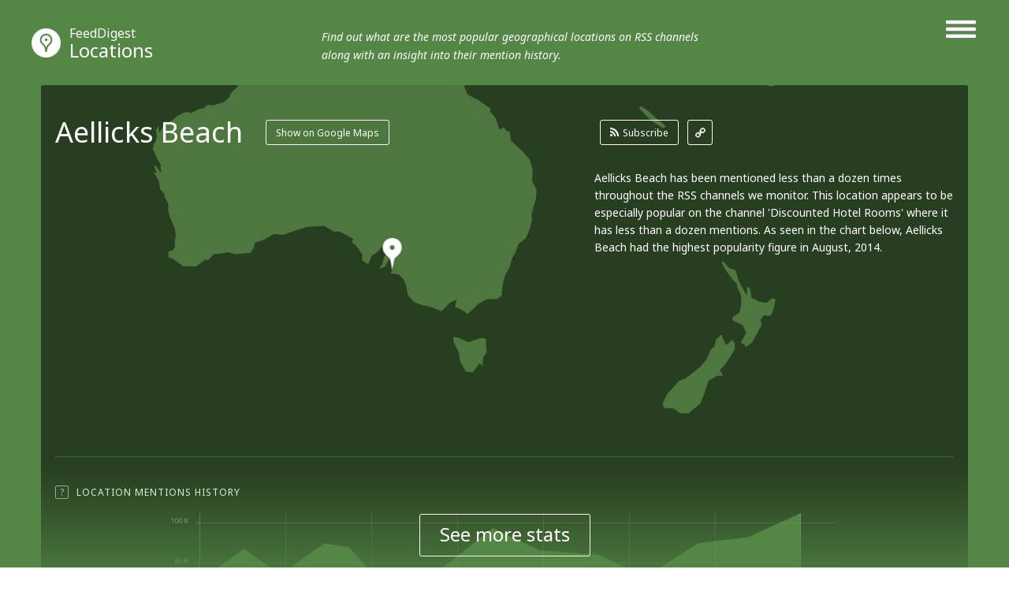

--- FILE ---
content_type: text/html; charset=utf-8
request_url: http://locations.feeddigest.com/Aellicks_Beach
body_size: 7144
content:
<!DOCTYPE html>
<html>
<head>
	<title>Aellicks Beach photos and updates</title>
	<meta http-equiv="Content-Type" content="text/html; charset=utf-8"/>
	<meta name="description" content="Photos and latest news on Aellicks Beach. Your Feed Digest for the selected location.">
		<link rel='alternate' type='application/rss+xml' title='Aellicks Beach' href='//locations.feeddigest.com/rss/671197.xml'>
	<link rel="stylesheet" href="//static.feeddigest.com/css/location.css?v=56" />
	<link rel="icon" type="image/png" href="//static.feeddigest.com/img/favicon.png" />
	<link href='//fonts.googleapis.com/css?family=Noto+Sans:400,700,400italic,700italic&subset=latin,cyrillic' rel='stylesheet' type='text/css'>
	<script src="//static.feeddigest.com/js/location.js?v=56"></script>
	<!--[if lt IE 9]>
	<script>
		document.createElement('header');
		document.createElement('section');
		document.createElement('footer');
		document.createElement('nav');
		document.createElement('article');
		document.createElement('aside');
	</script>
	<![endif]-->
	</head>
<body>
<header class="locations-t type-h1">
	<div class="wrapper_main_menu">
		<a href="#" class="button-menu">
                <span class="open-m">
                    <i class="fa fa-bars"></i>
                </span>
                <span class="close-m">
                    <i class="fa fa-angle-right"></i>
                    <i class="fa fa-angle-left"></i>
                </span>
		</a>
		<div class="main_menu">
			<nav>
	<a class="" href="//terms.feeddigest.com">
		<span class="logo-icon">
			<svg version="1.1" id="TermsLogoW" xmlns="http://www.w3.org/2000/svg" xmlns:xlink="http://www.w3.org/1999/xlink" x="0px" y="0px"
			width="100%" height="100%" viewBox="0 0 36.996 36.996" enable-background="new 0 0 36.996 36.996" xml:space="preserve">
			<g>
			<path fill="#FFFFFF" d="M18.498,13.922c-2.528,0-4.576,2.048-4.576,4.576s2.048,4.576,4.576,4.576s4.576-2.048,4.576-4.576
			S21.025,13.922,18.498,13.922z M18.498,20.247c-0.966,0-1.749-0.783-1.749-1.749s0.783-1.749,1.749-1.749s1.749,0.783,1.749,1.749
			S19.464,20.247,18.498,20.247z"/>
			<path fill="#FFFFFF" d="M18.498,0C8.282,0,0,8.282,0,18.498c0,10.216,8.282,18.498,18.498,18.498
			c10.216,0,18.498-8.282,18.498-18.498C36.996,8.282,28.714,0,18.498,0z M18.498,25.885c-6.12,0-11.082-7.387-11.082-7.387
			s4.961-7.387,11.082-7.387s11.082,7.387,11.082,7.387S24.618,25.885,18.498,25.885z"/>
			</g>
			</svg>
		</span>Terms</a>
	<a class="" href="//channels.feeddigest.com">
		<span class="logo-icon">
			<svg version="1.1" id="ChannelsLogoW" xmlns="http://www.w3.org/2000/svg" xmlns:xlink="http://www.w3.org/1999/xlink" x="0px" y="0px"
			width="100%" height="100%" viewBox="0 0 36.996 36.996" enable-background="new 0 0 36.996 36.996" xml:space="preserve">
			<path fill="#FFFFFF" d="M18.498,0C8.282,0,0,8.282,0,18.498c0,10.216,8.282,18.498,18.498,18.498
			c10.216,0,18.498-8.282,18.498-18.498C36.996,8.282,28.714,0,18.498,0z M14.825,26.405c-0.212,0.213-0.495,0.323-0.779,0.323
			c-0.21,0-0.421-0.06-0.606-0.183l-7.674-5.078l1.214-1.835l6.924,4.582l9.049-9.063l-3.572-3.566l8.692-0.005l0.008,8.692
			l-3.572-3.566L14.825,26.405z"/>
			</svg>
		</span>Channels</a>
	<a class="" href="//web.feeddigest.com">
		<span class="logo-icon">
			<svg version="1.1" id="WebLogoW" xmlns="http://www.w3.org/2000/svg" xmlns:xlink="http://www.w3.org/1999/xlink" x="0px" y="0px"
			width="100%" height="100%" viewBox="0 0 36.996 36.996" enable-background="new 0 0 36.996 36.996" xml:space="preserve">
			<path fill="#FFFFFF" d="M18.498,0C8.282,0,0,8.282,0,18.498c0,10.216,8.282,18.498,18.498,18.498
			c10.216,0,18.498-8.282,18.498-18.498C36.996,8.282,28.714,0,18.498,0z M12.998,25.914h-3v-7.416h3V25.914z M19.998,25.914h-3
			V11.111h3V25.914z M26.998,25.914h-3V15.748h3V25.914z"/>
			</svg>
		</span>Web</a>
	<a class="active" href="//locations.feeddigest.com">
		<span class="logo-icon">
			<svg version="1.1" id="LocationsLogoW" xmlns="http://www.w3.org/2000/svg" xmlns:xlink="http://www.w3.org/1999/xlink" x="0px" y="0px"
			width="100%" height="100%" viewBox="0 0 36.996 36.996" enable-background="new 0 0 36.996 36.996" xml:space="preserve">
			<g>
			<path fill="#FFFFFF" d="M18.498,8.718c-3.228,0-5.854,2.626-5.854,5.854c0,0.977,0.238,1.93,0.688,2.756
			c0.228,0.419,0.892,1.065,1.534,1.691c1.198,1.167,2.555,2.488,3.265,4.212c0.154,0.374,0.282,0.743,0.39,1.104
			c0.092-0.281,0.196-0.567,0.315-0.854c0.726-1.742,2.015-3.06,3.152-4.222c0.69-0.706,1.341-1.372,1.695-1.966
			c0.437-0.735,0.667-1.676,0.667-2.722C24.351,11.344,21.725,8.718,18.498,8.718z M18.498,16.216c-0.967,0-1.751-0.784-1.751-1.751
			s0.784-1.751,1.751-1.751s1.751,0.784,1.751,1.751S19.465,16.216,18.498,16.216z"/>
			<path fill="#FFFFFF" d="M18.498,0C8.282,0,0,8.282,0,18.498c0,10.216,8.282,18.498,18.498,18.498
			c10.216,0,18.498-8.282,18.498-18.498C36.996,8.282,28.714,0,18.498,0z M25.403,18.315c-1.124,1.891-3.718,3.531-4.72,5.936
			c-1.271,3.05-0.518,6.022-2.186,6.022c-1.719,0-0.922-3.141-2.216-6.281c-0.959-2.33-3.828-4.095-4.707-5.708
			c-0.6-1.103-0.931-2.37-0.931-3.712c0-4.337,3.516-7.854,7.854-7.854s7.854,3.516,7.854,7.854
			C26.352,15.927,26.05,17.227,25.403,18.315z"/>
			</g>
			</svg>
		</span>Locations</a>
	<a class="" href="//persons.feeddigest.com">
		<span class="logo-icon">
			<svg version="1.1" id="PersonsLogoW" xmlns="http://www.w3.org/2000/svg" xmlns:xlink="http://www.w3.org/1999/xlink" x="0px" y="0px"
			width="100%" height="100%" viewBox="0 0 36.996 36.996" enable-background="new 0 0 36.996 36.996" xml:space="preserve">
			<g>
			<path fill="#FFFFFF" d="M18.498,19.126c-3.825,0-6.976,2.939-7.313,6.677c0.958,0.816,3.011,1.816,7.313,1.816
			c4.415,0,6.438-1.063,7.313-1.809C25.477,22.068,22.325,19.126,18.498,19.126z"/>
			<circle fill="#FFFFFF" cx="18.498" cy="11.083" r="2.383"/>
			<path fill="#FFFFFF" d="M18.498,0C8.282,0,0,8.282,0,18.498c0,10.216,8.282,18.498,18.498,18.498
			c10.216,0,18.498-8.282,18.498-18.498C36.996,8.282,28.714,0,18.498,0z M18.498,6.5c2.531,0,4.583,2.052,4.583,4.583
			s-2.052,4.583-4.583,4.583s-4.583-2.052-4.583-4.583S15.966,6.5,18.498,6.5z M18.498,29.319c-4.994,0-7.729-1.284-9.043-2.851
			c0-4.994,4.049-9.042,9.043-9.042s9.043,4.048,9.043,9.042C26.291,28.005,23.491,29.319,18.498,29.319z"/>
			</g>
			</svg>
		</span>Persons</a>
</nav>		</div>
	</div>
	<div class="wrapper_main_logo">
		<div class="main_logo">
			<div class="logo">
				<a href="//locations.feeddigest.com"><span class="logo-icon">
                        <svg version="1.1" id="LocationsLogoW" xmlns="http://www.w3.org/2000/svg" xmlns:xlink="http://www.w3.org/1999/xlink" x="0px" y="0px"
							 width="100%" height="100%" viewBox="0 0 36.996 36.996" enable-background="new 0 0 36.996 36.996" xml:space="preserve">
                        <g>
							<path fill="#FFFFFF" d="M18.498,8.718c-3.228,0-5.854,2.626-5.854,5.854c0,0.977,0.238,1.93,0.688,2.756
                        c0.228,0.419,0.892,1.065,1.534,1.691c1.198,1.167,2.555,2.488,3.265,4.212c0.154,0.374,0.282,0.743,0.39,1.104
                        c0.092-0.281,0.196-0.567,0.315-0.854c0.726-1.742,2.015-3.06,3.152-4.222c0.69-0.706,1.341-1.372,1.695-1.966
                        c0.437-0.735,0.667-1.676,0.667-2.722C24.351,11.344,21.725,8.718,18.498,8.718z M18.498,16.216c-0.967,0-1.751-0.784-1.751-1.751
                        s0.784-1.751,1.751-1.751s1.751,0.784,1.751,1.751S19.465,16.216,18.498,16.216z"/>
							<path fill="#FFFFFF" d="M18.498,0C8.282,0,0,8.282,0,18.498c0,10.216,8.282,18.498,18.498,18.498
                        c10.216,0,18.498-8.282,18.498-18.498C36.996,8.282,28.714,0,18.498,0z M25.403,18.315c-1.124,1.891-3.718,3.531-4.72,5.936
                        c-1.271,3.05-0.518,6.022-2.186,6.022c-1.719,0-0.922-3.141-2.216-6.281c-0.959-2.33-3.828-4.095-4.707-5.708
                        c-0.6-1.103-0.931-2.37-0.931-3.712c0-4.337,3.516-7.854,7.854-7.854s7.854,3.516,7.854,7.854
                        C26.352,15.927,26.05,17.227,25.403,18.315z"/>
						</g>
                        </svg>
					</span><small>FeedDigest</small> Locations</a>
											<p>Find out what are the most popular geographical locations on RSS channels along with an insight into their mention history.</p>
								</div>
		</div>
	</div>
</header>
<section class="content locations-t">
<div class="wrapper_main_content"><!-- wrapper_main_content -->
<div class="wrapper top_content"><!-- wrapper top_content -->
<div class="inner top_content"><!-- inner top_content -->
<div class="wrapper_locations_map"><!-- wrapper_locations_map -->
	<div class="map-locations">
		<div id="chart_locations_div" style="width: 100%;"></div>
	</div>
	<div class="wrapper_top_title">
		<div class="inner_top_title">
			<div class="row title-t">
				<h1 class="title-s level-in-10">Aellicks Beach</h1>
				<div class="nav-map-btn">
					<a href="#" class="btn-r" id="google-map-button">Show on Google Maps</a>
				</div>
			</div>
						<div class="row link-t">
				<div class="list-links level-in-10">
					<a class="rss-l btn-r" href="//channels.feeddigest.com/subscribe?rss=http%3A%2F%2Flocations.feeddigest.com%2Frss%2F671197.xml"><i class="fa fa-rss"></i>Subscribe</a>
					<a class="link-l btn-q" href="//locations.feeddigest.com/rss/671197.xml"><i class="fa fa-link"></i></a>
				</div>
			</div>
					</div>
	</div>
	<div class="wrapper top_rating"><!-- wrapper top_rating -->
		<div class="inner two-r top_rating"><!-- inner top_rating -->
			<div class="row rating"><!-- row rating -->
				<div id="map-canvas-google" class="content-map hide-google-map"></div>
				<div class="wrapper_rectangle"><!-- wrapper_rectangle -->
					<script type="text/javascript">
						$(window).load(function() {
							
							$('.slider-lg li').each(function() {
								var sliderIndex = $(this).attr('slider-li-index');
								try {
									initBlur(sliderIndex);
								} catch (e) {
									$(this).remove();
									$("a[data-slide-index='" + sliderIndex + "']").parent().remove();
									return;
								}
								var height = realHeight($("#slider-img-" + sliderIndex));
								var width = realWidth($("#slider-img-" + sliderIndex));
								var liWidth = 648;
								var liHeight = 364;
								if(liWidth/width > liHeight/height)
								{
									$(this).addClass('vertical-position');
									var ration = liWidth/width;
									$(this).find('canvas').width(liWidth);
									$(this).find('canvas').height(height*ration);
									$(this).find('canvas').css({'marginTop': -(height*ration/2) });
								}
								else
								{
									$(this).addClass('horizontal-position');
									var ration = liHeight/height;
									$(this).find('canvas').height(liHeight);
									$(this).find('canvas').width(width*ration);
									$(this).find('canvas').css({'marginLeft': -(width*ration/2) });
								}
							});

							
							$(".slider-lg.locations-lg").bxSlider({
								mode: 'fade',
								speed: 200,
								adaptiveHeight: true,
								adaptiveHeightSpeed: 0,
								randomStart: false,
								auto: false,
								pause: 4000,
								minSlides: 1,
								maxSlides: 1,
								moveSlides: 2,
								nextText:'',
								prevText:'',
								onSliderLoad: function () {
									$('.locations-pg a').removeClass('active');
								},
								pagerCustom: '#bx-pager-locations-lg'
							});
							$('#bx-pager-locations-lg a').click(
								function(e){
									e.preventDefault();
									$('.wrapper_rectangle').removeClass('not-active-slider');
									$('.wrapper_rectangle').removeClass('wrapper_rectangle_mobile_height');
									$('.locations-pg a').removeClass('active');
									$('.locations-pg a').addClass('not-active');
									$(this).addClass('active');
									hideGoogleMap();
									$('.wrapper_rectangle').addClass('level-in-10');
									$('.wrapper_rectangle').animate({'opacity':1},500);
								});
							$('.wrapper_rectangle .close-t-l').click(
								function(e){
									e.preventDefault();
									$('.wrapper_rectangle').addClass('not-active-slider');
									$('.wrapper_rectangle').addClass('wrapper_rectangle_mobile_height');
									$('.locations-pg a').removeClass('not-active');
									$('.locations-pg a').addClass('active');
									$('.wrapper_rectangle').animate({'opacity':0},500);
									setTimeout(function(){$('.wrapper_rectangle').removeClass('level-in-10')},500);
								});
						});
						function initBlur(sliderIndex)
						{
							var sourceImageID = "slider-img-" + sliderIndex,
							targetCanvasID = "slider-canvas-" + sliderIndex,
							radiusStart = 10,
							blurAlphaChannel = false,
							iterations = 1;
							boxBlurImage( sourceImageID, targetCanvasID, radiusStart, blurAlphaChannel, iterations );
						}

						function realWidth(obj){
							var clone = obj.clone();
							clone.css("visibility","hidden");
							$('body').append(clone);
							var width = clone.outerWidth();
							clone.remove();
							return width;
						}

						function realHeight(obj){
							var clone = obj.clone();
							clone.css("visibility","hidden");
							$('body').append(clone);
							var height = clone.outerHeight();
							clone.remove();
							return height;
						}
					</script>
					<div class="wrapper-slider-lg">
						<div class="inner-slider-lg">
							<ul class="slider-lg locations-lg">
																									<li slider-li-index="0">
										<div>
											<span>
												<img id="slider-img-0" crossOrigin="anonymous" src="//static.feeddigest.com/locations/aellicks+beach/648x364/1.jpg" />
											</span>
										</div>
																					<canvas id="slider-canvas-0"></canvas>
																			</li>
																									<li slider-li-index="1">
										<div>
											<span>
												<img id="slider-img-1" crossOrigin="anonymous" src="//static.feeddigest.com/locations/aellicks+beach/648x364/2.jpg" />
											</span>
										</div>
																					<canvas id="slider-canvas-1"></canvas>
																			</li>
																									<li slider-li-index="2">
										<div>
											<span>
												<img id="slider-img-2" crossOrigin="anonymous" src="//static.feeddigest.com/locations/aellicks+beach/648x364/3.jpg" />
											</span>
										</div>
																					<canvas id="slider-canvas-2"></canvas>
																			</li>
																									<li slider-li-index="3">
										<div>
											<span>
												<img id="slider-img-3" crossOrigin="anonymous" src="//static.feeddigest.com/locations/aellicks+beach/648x364/4.jpg" />
											</span>
										</div>
																					<canvas id="slider-canvas-3"></canvas>
																			</li>
																									<li slider-li-index="4">
										<div>
											<span>
												<img id="slider-img-4" crossOrigin="anonymous" src="//static.feeddigest.com/locations/aellicks+beach/648x364/5.jpg" />
											</span>
										</div>
																					<canvas id="slider-canvas-4"></canvas>
																			</li>
																									<li slider-li-index="5">
										<div>
											<span>
												<img id="slider-img-5" crossOrigin="anonymous" src="//static.feeddigest.com/locations/aellicks+beach/648x364/6.jpg" />
											</span>
										</div>
																					<canvas id="slider-canvas-5"></canvas>
																			</li>
																							</ul>
						</div>
					</div>
					<a class="close-t-l" href="#"><i class="fa fa-angle-right"></i><i class="fa fa-angle-left"></i></a>
				</div><!-- wrapper_rectangle End -->
			</div><!-- row rating End -->
			<div class="row rating level-in-10"><!-- row rating -->
				<div class="wrapper_desc">
					<div class="inner_desc two-r">
												<div class="row">
							<p class="text-r">Aellicks Beach has been mentioned less than a dozen times throughout the RSS channels we monitor. This location appears to be especially popular on the channel 'Discounted Hotel Rooms' where it has less than a dozen mentions. As seen in the chart below, Aellicks Beach had the highest popularity figure in August, 2014.</p>
						</div>
												<div class="row">
							<div class="preview-photo-slider locations-pg">
								<div id="bx-pager-locations-lg" >
									<div class="tr-lg">
																					<div class="td-lg">
												<a data-slide-index="0" href="#" class="active"><img src="//static.feeddigest.com/locations/aellicks+beach/78x78/1.jpg" /></a>
											</div>
																					<div class="td-lg">
												<a data-slide-index="1" href="#" class="active"><img src="//static.feeddigest.com/locations/aellicks+beach/78x78/2.jpg" /></a>
											</div>
																					<div class="td-lg">
												<a data-slide-index="2" href="#" class="active"><img src="//static.feeddigest.com/locations/aellicks+beach/78x78/3.jpg" /></a>
											</div>
																			</div>
									<div class="tr-lg">
																					<div class="td-lg">
												<a data-slide-index="3" href="#" class="active"><img src="//static.feeddigest.com/locations/aellicks+beach/78x78/4.jpg" /></a>
											</div>
																					<div class="td-lg">
												<a data-slide-index="4" href="#" class="active"><img src="//static.feeddigest.com/locations/aellicks+beach/78x78/5.jpg" /></a>
											</div>
																					<div class="td-lg">
												<a data-slide-index="5" href="#" class="active"><img src="//static.feeddigest.com/locations/aellicks+beach/78x78/6.jpg" /></a>
											</div>
																			</div>
								</div>
							</div>
						</div>
											</div>
				</div>
			</div><!-- row rating End -->
		</div><!-- inner top_rating End -->
	</div><!-- wrapper top_rating End -->
</div><!-- wrapper_locations_map end -->

		<div class="wrapper-slide-content"><!-- wrapper-slide-content -->
			<div class="inner-slide-content"><!-- inner-slide-content -->

								<div class="wrapper item-row-site"><!-- wrapper item-row-site -->
					<div class="inner item-row-site"><!-- inner item-row-site -->
						<div class="tooltip-button">
							<span rel="popover" data-content="Track this place's popularity trends in the graph showing its mentions' peaks and declines." class="t-icon">?</span>
							<span class="title-tp">Location Mentions History</span>
																<a class="btn-r active btn-tab-1" href="#"><i class="fa fa-check"></i>Monthly</a>
									<a class="btn-r btn-tab-1" href="#" data-by-years="1"><i class="fa fa-check"></i>Yearly</a>
													</div>
						<div class="trend-graphic one-r">
							<div class="row">
								<div id="chart_location_mentions_by_months" class="chart_location_mentions_by_months"></div>
							</div>
						</div>
					</div><!-- inner item-row-site End -->
				</div><!-- wrapper item-row-site End -->
				
				
												<div class="wrapper item-row-site"><!-- wrapper item-row-site -->
					<div class="inner item-row-site"><!-- inner item-row-site -->
						<div class="tooltip-button"><span rel="popover" data-content="Discover RSS channels devoted to this location, mentioning it regularly." class="t-icon">?</span><span class="title-tp">The Longest Periods Of Continual Mentions</span></div>
						<div class="trend-graphic one-r">
							<div class="row">
								<div id="chart_location_mentions_longest_period" class="chart_location_mentions_longest_period" style="height:90px;"></div>
								<ul class="chart_location_right_info">
																			<li><a href="//channels.feeddigest.com/Discounted_Hotel_Rooms">Discounted Hotel Rooms</a></li>
																	</ul>
							</div>
						</div>
					</div><!-- inner item-row-site End -->
				</div><!-- wrapper item-row-site End -->
								
			</div><!-- inner-slide-content end -->
			<div class="wrapper-shore-more-content-button">
				<div class="inner-shore-more-content-button">
					<div class="tooltip-button"><span rel="popover" class="t-icon" data-original-title="">?</span><span class="title-tp">Location Mentions History</span></div>
					<div class="shore-more-content-icon">
						<img src="//static.feeddigest.com/img/locations/bg-top-img-locations.png" />
					</div>
					<div class="shore-more-content-button">
						<a class="stats-button" href="#">See more stats</a>
					</div>
				</div>
			</div>						
		</div><!-- wrapper-slide-content end -->
	</div><!-- inner_top_content End -->
</div><!-- wrapper_top_content End -->

<div class="wrapper bottom_content locations-t"><!-- wrapper bottom_content -->
<div class="inner bottom_content"><!-- inner bottom_content -->
<div class="row right">
<div class="wrapper-top-search"><!-- wrapper-top-search -->
	<div class="top-search">
		<form class="search-form" action="//terms.feeddigest.com/search">
			<input name="q" id="q" type="search" placeholder="Put any term, person's name or domain's URL here" />
							<a href="#" class="button-search"><span>Search</span></a>
								</form>
				<div class="desc-search">
			<p>Enter a key term, phrase, name or location to get a selection of only relevant news from all RSS channels. <br/> Enter a domain's or RSS channel's URL to read their news in a convenient way and get a complete analytics on this RSS feed.</p>
		</div>
			</div>
</div><!-- wrapper-top-search End -->

<div class="wrapper terms">
	<div class="inner terms">
		<div class="tooltip-button"><span class="title-tp">Recent News</span></div>
			<div class="wrapper-list-terms "><!-- wrapper-list-terms -->
				<div class="list-terms max-4 feed-items-container" data-location="671197"><!-- list-terms -->
										<div class="one-term load-more-items" id="load-more-items"><!-- one-term -->
													<span class="load-more-plus no-channels">No more items</span>
											</div><!-- one-term End -->
					<div class="clear"></div>
				</div><!-- list-terms -->
			</div><!-- wrapper-list-terms End -->
		</div>
	</div>

		<div class="wrapper links"><!-- wrapper links -->
		<div class="tooltip-button">
			<!--<span rel="popover" data-content="RSS channels that mention the location the most frequently." class="t-icon">?</span>-->
			<span class="title-tp">RSS Channels that Mention Aellicks Beach More than Others</span>
		</div>
		<div class="inner links "><!-- inner links -->
			<div class="inner_words">
									<div class="word b-2">
						<a href="//channels.feeddigest.com/Discounted_Hotel_Rooms"><span>Discounted Hotel Rooms</span></a>
						<span class="amount-mention">1</span>
					</div>
							</div>
		</div><!-- inner links End -->
	</div><!-- wrapper links End -->
	</div>
	<div class="row left">
		<div class="wrapper-news">

						<div class="wrapper-left-news realted-s">
				<p class="title-left-news">Aellicks Beach related Locations</p>
				<ul>
											<li>
							<a class="title-new" href="//locations.feeddigest.com/Australia_Country_Road">Australia Country Road</a>
						</li>
											<li>
							<a class="title-new" href="//locations.feeddigest.com/Gulf_View_Square">Gulf View Square</a>
						</li>
											<li>
							<a class="title-new" href="//locations.feeddigest.com/Main_South_Road">Main South Road</a>
						</li>
											<li>
							<a class="title-new" href="//locations.feeddigest.com/Adelaide_Plains">Adelaide Plains</a>
						</li>
											<li>
							<a class="title-new" href="//locations.feeddigest.com/Aldinga_Beach,_South_Australia">Aldinga Beach, South Australia</a>
						</li>
									</ul>
			</div>
			
						<div class="wrapper-left-news">
				<p class="title-left-news">Aellicks Beach related channels</p>
				<ul>
											<li>
							<a class="title-new" href="//channels.feeddigest.com/Jaco_Beach_Tours_Costa_Rica_Tours_in_Jaco_Beach_Canopy_Tours_in_Jaco_Beach">Jaco Beach Tours | Costa Rica Tours in Jaco Beach | Canopy Tours in Jaco ...</a>
							<p class="desc-new">Jaco Beach Canopy Tours, Zip Line Tours in Jaco Beach, Costa RIca Canopy and Zip Line Tours</p>
						</li>
											<li>
							<a class="title-new" href="//channels.feeddigest.com/Beach_Umbrellas_Wonder_Wheeler_and_Discount_Beach_Gear">Beach Umbrellas, Wonder Wheeler and Discount Beach Gear</a>
							<p class="desc-new">Beach Umbrellas: Beach Cabanas, Beach Carts &amp; Beach Folding Chairs</p>
						</li>
											<li>
							<a class="title-new" href="//channels.feeddigest.com/Hair_Safari">Hair Safari</a>
							<p class="desc-new">Hair Safari - Huntington Beach Barber Shop</p>
						</li>
											<li>
							<a class="title-new" href="//channels.feeddigest.com/Beach_Blog">Beach Blog</a>
							<p class="desc-new">The Beach Blog keeps you up to date on all changes and additions to the tips-for-the-beach.com website.

It also include...</p>
						</li>
											<li>
							<a class="title-new" href="//channels.feeddigest.com/Beach_Wallpapers">Beach Wallpapers</a>
							<p class="desc-new">Coolest HD Beach Wallpapers, Tropical Islands, Beach Resorts and Blue Beaches for Desktop and Mobile</p>
						</li>
									</ul>
			</div>
			
					</div>
	</div>
</div><!-- inner bottom_content End -->
</div><!-- wrapper bottom_content End -->
</div><!-- wrapper_main_content End -->
</section>
<footer>
	<div class="wrapper footer locations-t">
		<div class="inner footer two-r">
			<div class="row">
				<p class="copyright">© FeedDigest Locations 2026</p>
			</div>
			<div class="row">
                	<span class="logo-icon">
                        <svg version="1.1" id="LocationsLogoW" xmlns="http://www.w3.org/2000/svg" xmlns:xlink="http://www.w3.org/1999/xlink" x="0px" y="0px"
							 width="100%" height="100%" viewBox="0 0 36.996 36.996" enable-background="new 0 0 36.996 36.996" xml:space="preserve">
                        <g>
							<path fill="#FFFFFF" d="M18.498,8.718c-3.228,0-5.854,2.626-5.854,5.854c0,0.977,0.238,1.93,0.688,2.756
                        c0.228,0.419,0.892,1.065,1.534,1.691c1.198,1.167,2.555,2.488,3.265,4.212c0.154,0.374,0.282,0.743,0.39,1.104
                        c0.092-0.281,0.196-0.567,0.315-0.854c0.726-1.742,2.015-3.06,3.152-4.222c0.69-0.706,1.341-1.372,1.695-1.966
                        c0.437-0.735,0.667-1.676,0.667-2.722C24.351,11.344,21.725,8.718,18.498,8.718z M18.498,16.216c-0.967,0-1.751-0.784-1.751-1.751
                        s0.784-1.751,1.751-1.751s1.751,0.784,1.751,1.751S19.465,16.216,18.498,16.216z"/>
							<path fill="#FFFFFF" d="M18.498,0C8.282,0,0,8.282,0,18.498c0,10.216,8.282,18.498,18.498,18.498
                        c10.216,0,18.498-8.282,18.498-18.498C36.996,8.282,28.714,0,18.498,0z M25.403,18.315c-1.124,1.891-3.718,3.531-4.72,5.936
                        c-1.271,3.05-0.518,6.022-2.186,6.022c-1.719,0-0.922-3.141-2.216-6.281c-0.959-2.33-3.828-4.095-4.707-5.708
                        c-0.6-1.103-0.931-2.37-0.931-3.712c0-4.337,3.516-7.854,7.854-7.854s7.854,3.516,7.854,7.854
                        C26.352,15.927,26.05,17.227,25.403,18.315z"/>
						</g>
                        </svg>
                    </span>
				<nav class="footer-menu">
					<a href="//feeddigest.com">FeedDigest</a>
					<a href="//channels.feeddigest.com/contact">Contact us</a>
				</nav>
			</div>
		</div>
	</div>
</footer>
<div class="close-tooltip"></div>
<!-- amCharts javascript code -->
<script type="text/javascript">
	var locationOccurrencesByMonth = [{"date":"2014-01","value":0},{"date":"2014-02","value":0},{"date":"2014-03","value":0},{"date":"2014-04","value":0},{"date":"2014-05","value":0},{"date":"2014-06","value":0},{"date":"2014-07","value":0},{"date":"2014-08","value":"1"},{"date":"2014-09","value":0},{"date":"2014-10","value":0},{"date":"2014-11","value":0},{"date":"2014-12","value":0}];
	var locationOccurrencesByYears = [{"date":2010,"value":0},{"date":2011,"value":0},{"date":2012,"value":0},{"date":2013,"value":0},{"date":2014,"value":1},{"date":2015,"value":0},{"date":2016,"value":0},{"date":2017,"value":0},{"date":2018,"value":0},{"date":2019,"value":0},{"date":2020,"value":0},{"date":2021,"value":0},{"date":2022,"value":0},{"date":2023,"value":0},{"date":2024,"value":0},{"date":2025,"value":0},{"date":2026,"value":0}];
	var longestMentionsPeriods = [{"feed":"Discounted Hotel Rooms","feed_shortened":"Discounted Hotel Rooms","feedUrl":"\/\/channels.feeddigest.com\/Discounted_Hotel_Rooms","start":2014.5833333333333,"duration":0.08333333333333333,"rest":11.416666666666666,"label":"","tooltip":"1 months (08.2014 - 08.2014)"}];
	var mentionsPeriodsMinDate = 2014.4166666666665;
	var mentionsPeriodsMaxDate = 2026.0833333333333;
	var locationMapData = {"isCountry":false,"areasData":{"0":"id","1":"title","latitude":"-35.328938","longitude":"138.461685"},"imagesData":{"id":"Aellicks Beach","title":"Aellicks Beach","latitude":"-35.328938","longitude":"138.461685"}};
	var isMobile = false;
	AmCharts.ready(function() {
		occurrencesChart = drawOccurrencesChart();
		mentionsLongestPeriodChart = drawMentionsLongestPeriodChart();
		drawLocationsChart();
	});

	$(function () {
		resizeAll();
		firstRow();
		fixItemsEnding();
	});

	$(window).resize(function() {
		drawLocationsChart();
	});


	$(window).load(function() {
		drawLocationsChart();
	});

</script>
<script src="https://maps.googleapis.com/maps/api/js?v=3.exp"></script>
<script type="text/javascript">
	if(locationMapData.isCountry)
	{
		zoomLevel = 4;
		zoomLatitude = parseFloat(locationMapData.areasData.latitude);
		zoomLongitude = parseFloat(locationMapData.areasData.longitude);
	}
	else
	{
		zoomLevel = 6;
		zoomLatitude = parseFloat(locationMapData.imagesData.latitude);
		zoomLongitude = parseFloat(locationMapData.imagesData.longitude);
	}
	var map;
	google.maps.event.addDomListener(window, 'load', initializeMap);
</script>
<script type="text/javascript">
(function() {
var loader = new Image();
var code = "4207";
loader.src = "/track.php?id=" + code + "&r=" + Math.round(100000 * Math.random());
})();
</script><script type="text/javascript">
(function() {
var loader = new Image();
var code = "4265";
loader.src = "/track.php?id=" + code + "&r=" + Math.round(100000 * Math.random());
})();
</script>
	<script>
		(function(i,s,o,g,r,a,m){i['GoogleAnalyticsObject']=r;i[r]=i[r]||function(){
		(i[r].q=i[r].q||[]).push(arguments)},i[r].l=1*new Date();a=s.createElement(o),
		m=s.getElementsByTagName(o)[0];a.async=1;a.src=g;m.parentNode.insertBefore(a,m)
		})(window,document,'script','//www.google-analytics.com/analytics.js','ga');
		ga('create', 'UA-65138226-1', 'auto');
		ga('send', 'pageview');
	</script>

	<script>
		var yandexMetrikaCounterId = 31433973;
		var yaParams = {"project":"locations","description":1};	</script>
	<script async src="//static.feeddigest.com/js/m.js"></script>
</body>
</html>
